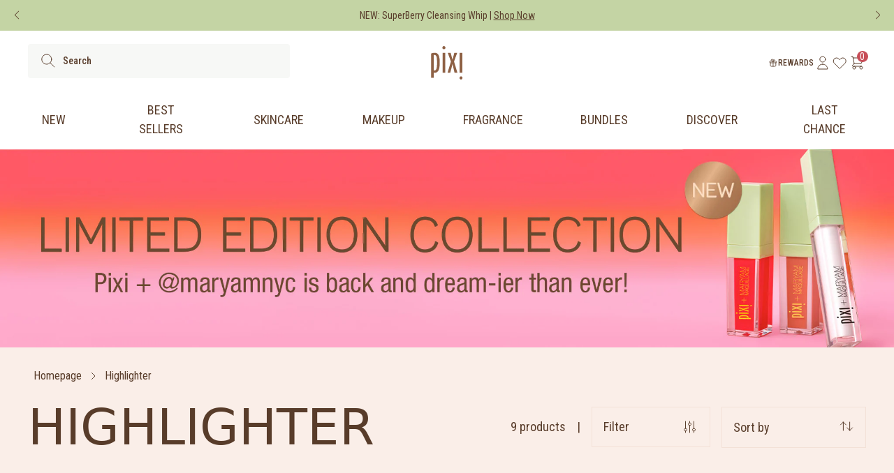

--- FILE ---
content_type: application/javascript
request_url: https://static.klaviyo.com/onsite/js/PVS26c/klaviyo.js?company_id=PVS26c
body_size: 1942
content:
var KLAVIYO_JS_REGEX=/(\/onsite\/js\/([a-zA-Z]{6})\/klaviyo\.js\?company_id=([a-zA-Z0-9]{6}).*|\/onsite\/js\/klaviyo\.js\?company_id=([a-zA-Z0-9]{6}).*)/;function logFailedKlaviyoJsLoad(e,t,o){var n={metric_group:"onsite",events:[{metric:"klaviyoJsCompanyIdMisMatch",log_to_statsd:!0,log_to_s3:!0,log_to_metrics_service:!1,event_details:{script:e,templated_company_id:t,fastly_forwarded:o,hostname:window.location.hostname}}]};fetch("https://a.klaviyo.com/onsite/track-analytics?company_id=".concat(t),{headers:{accept:"application/json","content-type":"application/json"},referrerPolicy:"strict-origin-when-cross-origin",body:JSON.stringify(n),method:"POST",mode:"cors",credentials:"omit"})}!function(e){var t="PVS26c",o=JSON.parse("[{\u0022identifier_type\u0022: 1, \u0022key\u0022: \u0022_shopify_y\u0022, \u0022is_warming\u0022: false, \u0022enabled\u0022: true, \u0022valid\u0022: true}, {\u0022identifier_type\u0022: 1, \u0022key\u0022: \u0022shopify_client_id\u0022, \u0022is_warming\u0022: false, \u0022enabled\u0022: true, \u0022valid\u0022: true}, {\u0022identifier_type\u0022: 1, \u0022key\u0022: \u0022_ga\u0022, \u0022is_warming\u0022: false, \u0022enabled\u0022: true, \u0022valid\u0022: true}, {\u0022identifier_type\u0022: 1, \u0022key\u0022: \u0022_ttp\u0022, \u0022is_warming\u0022: false, \u0022enabled\u0022: true, \u0022valid\u0022: true}, {\u0022identifier_type\u0022: 1, \u0022key\u0022: \u0022_clck\u0022, \u0022is_warming\u0022: false, \u0022enabled\u0022: true, \u0022valid\u0022: true}, {\u0022identifier_type\u0022: 1, \u0022key\u0022: \u0022_uetvid\u0022, \u0022is_warming\u0022: false, \u0022enabled\u0022: true, \u0022valid\u0022: true}, {\u0022identifier_type\u0022: 1, \u0022key\u0022: \u0022_rdt_uuid\u0022, \u0022is_warming\u0022: false, \u0022enabled\u0022: true, \u0022valid\u0022: true}, {\u0022identifier_type\u0022: 1, \u0022key\u0022: \u0022_scid\u0022, \u0022is_warming\u0022: false, \u0022enabled\u0022: true, \u0022valid\u0022: true}, {\u0022identifier_type\u0022: 1, \u0022key\u0022: \u0022__cq_uuid\u0022, \u0022is_warming\u0022: false, \u0022enabled\u0022: true, \u0022valid\u0022: true}]"),n="true"==="True".toLowerCase(),a=JSON.parse("[\u0022onsite_customer_hub_identified_state_enabled\u0022, \u0022is_kservice_billing_enabled\u0022, \u0022onsite_form_actions_v2\u0022]"),r=new Set(null!=a?a:[]),s=JSON.parse("[\u0022onsite_datadome_enabled\u0022]"),c=new Set(null!=s?s:[]),i="true"==="False".toLowerCase();if(!(document.currentScript&&document.currentScript instanceof HTMLScriptElement&&document.currentScript.src&&document.currentScript.src.match(KLAVIYO_JS_REGEX))||null!==(e=document.currentScript.src)&&void 0!==e&&e.includes(t)||i){var d=window.klaviyoModulesObject;if(window._learnq=window._learnq||[],window.__klKey=window.__klKey||t,d||(window._learnq.push(["account",t]),d={companyId:t,loadTime:new Date,loadedModules:{},loadedCss:{},serverSideRendered:!0,assetSource:"build-preview/commit-af59d5c892f2c4556a47256fb1ad7d55d8178136/",v2Route:n,extendedIdIdentifiers:o,env:"web",featureFlags:r,hotsettings:c},Object.defineProperty(window,"klaviyoModulesObject",{value:d,enumerable:!1})),t===d.companyId&&d.serverSideRendered){var l,p,u,m={},y=document,_=y.head,f=JSON.parse("noModule"in y.createElement("script")||function(){try{return new Function('import("")'),!0}catch(e){return!1}}()?"{\u0022static\u0022: {\u0022js\u0022: [\u0022https://static\u002Dtracking.klaviyo.com/onsite/js/build\u002Dpreview/commit\u002Daf59d5c892f2c4556a47256fb1ad7d55d8178136/fender_analytics.e5aba8b3a52dc623782c.js?cb\u003D2\u0022, \u0022https://static\u002Dtracking.klaviyo.com/onsite/js/build\u002Dpreview/commit\u002Daf59d5c892f2c4556a47256fb1ad7d55d8178136/static.5f280103f51ea7c7fff7.js?cb\u003D2\u0022, \u0022https://static.klaviyo.com/onsite/js/build\u002Dpreview/commit\u002Daf59d5c892f2c4556a47256fb1ad7d55d8178136/runtime.b9221c3e804f4199b961.js?cb\u003D2\u0022, \u0022https://static.klaviyo.com/onsite/js/build\u002Dpreview/commit\u002Daf59d5c892f2c4556a47256fb1ad7d55d8178136/sharedUtils.9ce34d82db395ad4a0a8.js?cb\u003D2\u0022]}, \u0022signup_forms\u0022: {\u0022js\u0022: [\u0022https://static.klaviyo.com/onsite/js/build\u002Dpreview/commit\u002Daf59d5c892f2c4556a47256fb1ad7d55d8178136/runtime.b9221c3e804f4199b961.js?cb\u003D2\u0022, \u0022https://static.klaviyo.com/onsite/js/build\u002Dpreview/commit\u002Daf59d5c892f2c4556a47256fb1ad7d55d8178136/sharedUtils.9ce34d82db395ad4a0a8.js?cb\u003D2\u0022, \u0022https://static.klaviyo.com/onsite/js/build\u002Dpreview/commit\u002Daf59d5c892f2c4556a47256fb1ad7d55d8178136/vendors~in_app_forms~signup_forms~reviews~event_adapter~telemetry~onsite\u002Dtriggering~customerHubRoot~renderFavoritesButton~renderFavoritesIconButton~renderFaqWidget.c4a654aeb90c3b558d39.js?cb\u003D2\u0022, \u0022https://static.klaviyo.com/onsite/js/build\u002Dpreview/commit\u002Daf59d5c892f2c4556a47256fb1ad7d55d8178136/vendors~in_app_forms~signup_forms~client_identity~event_adapter~telemetry~onsite\u002Dtriggering.4768afcea6fedb2d7bdb.js?cb\u003D2\u0022, \u0022https://static.klaviyo.com/onsite/js/build\u002Dpreview/commit\u002Daf59d5c892f2c4556a47256fb1ad7d55d8178136/vendors~in_app_forms~signup_forms~reviews~atlas.0201e888d834a3782e3a.js?cb\u003D2\u0022, \u0022https://static.klaviyo.com/onsite/js/build\u002Dpreview/commit\u002Daf59d5c892f2c4556a47256fb1ad7d55d8178136/vendors~in_app_forms~signup_forms.8a6cb5252157eea5176a.js?cb\u003D2\u0022, \u0022https://static.klaviyo.com/onsite/js/build\u002Dpreview/commit\u002Daf59d5c892f2c4556a47256fb1ad7d55d8178136/default~in_app_forms~signup_forms~onsite\u002Dtriggering.462bbf67db0bce6596da.js?cb\u003D2\u0022, \u0022https://static.klaviyo.com/onsite/js/build\u002Dpreview/commit\u002Daf59d5c892f2c4556a47256fb1ad7d55d8178136/default~in_app_forms~signup_forms.10f232fd900de17ab71b.js?cb\u003D2\u0022, \u0022https://static.klaviyo.com/onsite/js/build\u002Dpreview/commit\u002Daf59d5c892f2c4556a47256fb1ad7d55d8178136/signup_forms.41f0ce244a6a10660c82.js?cb\u003D2\u0022]}, \u0022post_identification_sync\u0022: {\u0022js\u0022: [\u0022https://static.klaviyo.com/onsite/js/build\u002Dpreview/commit\u002Daf59d5c892f2c4556a47256fb1ad7d55d8178136/runtime.b9221c3e804f4199b961.js?cb\u003D2\u0022, \u0022https://static.klaviyo.com/onsite/js/build\u002Dpreview/commit\u002Daf59d5c892f2c4556a47256fb1ad7d55d8178136/sharedUtils.9ce34d82db395ad4a0a8.js?cb\u003D2\u0022, \u0022https://static\u002Dtracking.klaviyo.com/onsite/js/build\u002Dpreview/commit\u002Daf59d5c892f2c4556a47256fb1ad7d55d8178136/post_identification_sync.1d099331dabd65ffb917.js?cb\u003D2\u0022]}, \u0022client_identity\u0022: {\u0022js\u0022: [\u0022https://static.klaviyo.com/onsite/js/build\u002Dpreview/commit\u002Daf59d5c892f2c4556a47256fb1ad7d55d8178136/runtime.b9221c3e804f4199b961.js?cb\u003D2\u0022, \u0022https://static.klaviyo.com/onsite/js/build\u002Dpreview/commit\u002Daf59d5c892f2c4556a47256fb1ad7d55d8178136/sharedUtils.9ce34d82db395ad4a0a8.js?cb\u003D2\u0022, \u0022https://static\u002Dtracking.klaviyo.com/onsite/js/build\u002Dpreview/commit\u002Daf59d5c892f2c4556a47256fb1ad7d55d8178136/vendors~in_app_forms~signup_forms~client_identity~event_adapter~telemetry~onsite\u002Dtriggering.4768afcea6fedb2d7bdb.js?cb\u003D2\u0022, \u0022https://static\u002Dtracking.klaviyo.com/onsite/js/build\u002Dpreview/commit\u002Daf59d5c892f2c4556a47256fb1ad7d55d8178136/client_identity.32d824ff689ded08008d.js?cb\u003D2\u0022]}, \u0022event_adapter\u0022: {\u0022js\u0022: [\u0022https://static.klaviyo.com/onsite/js/build\u002Dpreview/commit\u002Daf59d5c892f2c4556a47256fb1ad7d55d8178136/runtime.b9221c3e804f4199b961.js?cb\u003D2\u0022, \u0022https://static.klaviyo.com/onsite/js/build\u002Dpreview/commit\u002Daf59d5c892f2c4556a47256fb1ad7d55d8178136/sharedUtils.9ce34d82db395ad4a0a8.js?cb\u003D2\u0022, \u0022https://static.klaviyo.com/onsite/js/build\u002Dpreview/commit\u002Daf59d5c892f2c4556a47256fb1ad7d55d8178136/vendors~in_app_forms~signup_forms~reviews~event_adapter~telemetry~onsite\u002Dtriggering~customerHubRoot~renderFavoritesButton~renderFavoritesIconButton~renderFaqWidget.c4a654aeb90c3b558d39.js?cb\u003D2\u0022, \u0022https://static.klaviyo.com/onsite/js/build\u002Dpreview/commit\u002Daf59d5c892f2c4556a47256fb1ad7d55d8178136/vendors~in_app_forms~signup_forms~client_identity~event_adapter~telemetry~onsite\u002Dtriggering.4768afcea6fedb2d7bdb.js?cb\u003D2\u0022, \u0022https://static.klaviyo.com/onsite/js/build\u002Dpreview/commit\u002Daf59d5c892f2c4556a47256fb1ad7d55d8178136/vendors~event_adapter~onsite\u002Dback\u002Din\u002Dstock~Render~ClientStore~.3107525c2fe4964fa98b.js?cb\u003D2\u0022, \u0022https://static.klaviyo.com/onsite/js/build\u002Dpreview/commit\u002Daf59d5c892f2c4556a47256fb1ad7d55d8178136/event_adapter.8d2a6de44f0de00087ee.js?cb\u003D2\u0022]}, \u0022telemetry\u0022: {\u0022js\u0022: [\u0022https://static.klaviyo.com/onsite/js/build\u002Dpreview/commit\u002Daf59d5c892f2c4556a47256fb1ad7d55d8178136/runtime.b9221c3e804f4199b961.js?cb\u003D2\u0022, \u0022https://static.klaviyo.com/onsite/js/build\u002Dpreview/commit\u002Daf59d5c892f2c4556a47256fb1ad7d55d8178136/sharedUtils.9ce34d82db395ad4a0a8.js?cb\u003D2\u0022, \u0022https://static\u002Dtracking.klaviyo.com/onsite/js/build\u002Dpreview/commit\u002Daf59d5c892f2c4556a47256fb1ad7d55d8178136/vendors~in_app_forms~signup_forms~reviews~event_adapter~telemetry~onsite\u002Dtriggering~customerHubRoot~renderFavoritesButton~renderFavoritesIconButton~renderFaqWidget.c4a654aeb90c3b558d39.js?cb\u003D2\u0022, \u0022https://static\u002Dtracking.klaviyo.com/onsite/js/build\u002Dpreview/commit\u002Daf59d5c892f2c4556a47256fb1ad7d55d8178136/vendors~in_app_forms~signup_forms~client_identity~event_adapter~telemetry~onsite\u002Dtriggering.4768afcea6fedb2d7bdb.js?cb\u003D2\u0022, \u0022https://static\u002Dtracking.klaviyo.com/onsite/js/build\u002Dpreview/commit\u002Daf59d5c892f2c4556a47256fb1ad7d55d8178136/telemetry.8b832325f217a755f5de.js?cb\u003D2\u0022]}}":"{\u0022static\u0022: {\u0022js\u0022: [\u0022https://static\u002Dtracking.klaviyo.com/onsite/js/build\u002Dpreview/commit\u002Daf59d5c892f2c4556a47256fb1ad7d55d8178136/fender_analytics.c6670ae4aca3f547c70b.js?cb\u003D2\u0022, \u0022https://static\u002Dtracking.klaviyo.com/onsite/js/build\u002Dpreview/commit\u002Daf59d5c892f2c4556a47256fb1ad7d55d8178136/static.7140ef9888c75ce53d81.js?cb\u003D2\u0022, \u0022https://static.klaviyo.com/onsite/js/build\u002Dpreview/commit\u002Daf59d5c892f2c4556a47256fb1ad7d55d8178136/runtime.7fb474bdeef1e64f1d33.js?cb\u003D2\u0022, \u0022https://static.klaviyo.com/onsite/js/build\u002Dpreview/commit\u002Daf59d5c892f2c4556a47256fb1ad7d55d8178136/sharedUtils.5559abe5ead06dc64a35.js?cb\u003D2\u0022]}, \u0022signup_forms\u0022: {\u0022js\u0022: [\u0022https://static.klaviyo.com/onsite/js/build\u002Dpreview/commit\u002Daf59d5c892f2c4556a47256fb1ad7d55d8178136/runtime.7fb474bdeef1e64f1d33.js?cb\u003D2\u0022, \u0022https://static.klaviyo.com/onsite/js/build\u002Dpreview/commit\u002Daf59d5c892f2c4556a47256fb1ad7d55d8178136/sharedUtils.5559abe5ead06dc64a35.js?cb\u003D2\u0022, \u0022https://static.klaviyo.com/onsite/js/build\u002Dpreview/commit\u002Daf59d5c892f2c4556a47256fb1ad7d55d8178136/vendors~in_app_forms~signup_forms~reviews~event_adapter~telemetry~onsite\u002Dtriggering~customerHubRoot~renderFavoritesButton~renderFavoritesIconButton~renderFaqWidget.6c8f4a7a8a9850dd3f8c.js?cb\u003D2\u0022, \u0022https://static.klaviyo.com/onsite/js/build\u002Dpreview/commit\u002Daf59d5c892f2c4556a47256fb1ad7d55d8178136/vendors~in_app_forms~signup_forms~post_identification_sync~web_personalization~reviews~atlas~event_adapter~telemetry.1f329085dd02ba550657.js?cb\u003D2\u0022, \u0022https://static.klaviyo.com/onsite/js/build\u002Dpreview/commit\u002Daf59d5c892f2c4556a47256fb1ad7d55d8178136/vendors~in_app_forms~signup_forms~client_identity~event_adapter~telemetry~onsite\u002Dtriggering.5ea78d6244c07454e99c.js?cb\u003D2\u0022, \u0022https://static.klaviyo.com/onsite/js/build\u002Dpreview/commit\u002Daf59d5c892f2c4556a47256fb1ad7d55d8178136/vendors~in_app_forms~signup_forms~reviews~atlas.48dc1c9f0f1e4f9572d4.js?cb\u003D2\u0022, \u0022https://static.klaviyo.com/onsite/js/build\u002Dpreview/commit\u002Daf59d5c892f2c4556a47256fb1ad7d55d8178136/vendors~in_app_forms~signup_forms.8a6cb5252157eea5176a.js?cb\u003D2\u0022, \u0022https://static.klaviyo.com/onsite/js/build\u002Dpreview/commit\u002Daf59d5c892f2c4556a47256fb1ad7d55d8178136/default~in_app_forms~signup_forms~onsite\u002Dtriggering.797389a608638fae7c8f.js?cb\u003D2\u0022, \u0022https://static.klaviyo.com/onsite/js/build\u002Dpreview/commit\u002Daf59d5c892f2c4556a47256fb1ad7d55d8178136/default~in_app_forms~signup_forms.2795ae224a56cede54f7.js?cb\u003D2\u0022, \u0022https://static.klaviyo.com/onsite/js/build\u002Dpreview/commit\u002Daf59d5c892f2c4556a47256fb1ad7d55d8178136/signup_forms.eb8a1f7aa96738f1700e.js?cb\u003D2\u0022]}, \u0022post_identification_sync\u0022: {\u0022js\u0022: [\u0022https://static.klaviyo.com/onsite/js/build\u002Dpreview/commit\u002Daf59d5c892f2c4556a47256fb1ad7d55d8178136/runtime.7fb474bdeef1e64f1d33.js?cb\u003D2\u0022, \u0022https://static.klaviyo.com/onsite/js/build\u002Dpreview/commit\u002Daf59d5c892f2c4556a47256fb1ad7d55d8178136/sharedUtils.5559abe5ead06dc64a35.js?cb\u003D2\u0022, \u0022https://static\u002Dtracking.klaviyo.com/onsite/js/build\u002Dpreview/commit\u002Daf59d5c892f2c4556a47256fb1ad7d55d8178136/vendors~in_app_forms~signup_forms~post_identification_sync~web_personalization~reviews~atlas~event_adapter~telemetry.1f329085dd02ba550657.js?cb\u003D2\u0022, \u0022https://static\u002Dtracking.klaviyo.com/onsite/js/build\u002Dpreview/commit\u002Daf59d5c892f2c4556a47256fb1ad7d55d8178136/post_identification_sync.a2327457992b89f7dbc4.js?cb\u003D2\u0022]}, \u0022client_identity\u0022: {\u0022js\u0022: [\u0022https://static.klaviyo.com/onsite/js/build\u002Dpreview/commit\u002Daf59d5c892f2c4556a47256fb1ad7d55d8178136/runtime.7fb474bdeef1e64f1d33.js?cb\u003D2\u0022, \u0022https://static.klaviyo.com/onsite/js/build\u002Dpreview/commit\u002Daf59d5c892f2c4556a47256fb1ad7d55d8178136/sharedUtils.5559abe5ead06dc64a35.js?cb\u003D2\u0022, \u0022https://static\u002Dtracking.klaviyo.com/onsite/js/build\u002Dpreview/commit\u002Daf59d5c892f2c4556a47256fb1ad7d55d8178136/vendors~in_app_forms~signup_forms~client_identity~event_adapter~telemetry~onsite\u002Dtriggering.5ea78d6244c07454e99c.js?cb\u003D2\u0022, \u0022https://static\u002Dtracking.klaviyo.com/onsite/js/build\u002Dpreview/commit\u002Daf59d5c892f2c4556a47256fb1ad7d55d8178136/client_identity.40b96deb907e87b4693b.js?cb\u003D2\u0022]}, \u0022event_adapter\u0022: {\u0022js\u0022: [\u0022https://static.klaviyo.com/onsite/js/build\u002Dpreview/commit\u002Daf59d5c892f2c4556a47256fb1ad7d55d8178136/runtime.7fb474bdeef1e64f1d33.js?cb\u003D2\u0022, \u0022https://static.klaviyo.com/onsite/js/build\u002Dpreview/commit\u002Daf59d5c892f2c4556a47256fb1ad7d55d8178136/sharedUtils.5559abe5ead06dc64a35.js?cb\u003D2\u0022, \u0022https://static.klaviyo.com/onsite/js/build\u002Dpreview/commit\u002Daf59d5c892f2c4556a47256fb1ad7d55d8178136/vendors~in_app_forms~signup_forms~reviews~event_adapter~telemetry~onsite\u002Dtriggering~customerHubRoot~renderFavoritesButton~renderFavoritesIconButton~renderFaqWidget.6c8f4a7a8a9850dd3f8c.js?cb\u003D2\u0022, \u0022https://static.klaviyo.com/onsite/js/build\u002Dpreview/commit\u002Daf59d5c892f2c4556a47256fb1ad7d55d8178136/vendors~in_app_forms~signup_forms~post_identification_sync~web_personalization~reviews~atlas~event_adapter~telemetry.1f329085dd02ba550657.js?cb\u003D2\u0022, \u0022https://static.klaviyo.com/onsite/js/build\u002Dpreview/commit\u002Daf59d5c892f2c4556a47256fb1ad7d55d8178136/vendors~in_app_forms~signup_forms~client_identity~event_adapter~telemetry~onsite\u002Dtriggering.5ea78d6244c07454e99c.js?cb\u003D2\u0022, \u0022https://static.klaviyo.com/onsite/js/build\u002Dpreview/commit\u002Daf59d5c892f2c4556a47256fb1ad7d55d8178136/vendors~event_adapter~onsite\u002Dback\u002Din\u002Dstock~Render~ClientStore~.3107525c2fe4964fa98b.js?cb\u003D2\u0022, \u0022https://static.klaviyo.com/onsite/js/build\u002Dpreview/commit\u002Daf59d5c892f2c4556a47256fb1ad7d55d8178136/event_adapter.d6ec9406183607b19de8.js?cb\u003D2\u0022]}, \u0022telemetry\u0022: {\u0022js\u0022: [\u0022https://static.klaviyo.com/onsite/js/build\u002Dpreview/commit\u002Daf59d5c892f2c4556a47256fb1ad7d55d8178136/runtime.7fb474bdeef1e64f1d33.js?cb\u003D2\u0022, \u0022https://static.klaviyo.com/onsite/js/build\u002Dpreview/commit\u002Daf59d5c892f2c4556a47256fb1ad7d55d8178136/sharedUtils.5559abe5ead06dc64a35.js?cb\u003D2\u0022, \u0022https://static\u002Dtracking.klaviyo.com/onsite/js/build\u002Dpreview/commit\u002Daf59d5c892f2c4556a47256fb1ad7d55d8178136/vendors~in_app_forms~signup_forms~reviews~event_adapter~telemetry~onsite\u002Dtriggering~customerHubRoot~renderFavoritesButton~renderFavoritesIconButton~renderFaqWidget.6c8f4a7a8a9850dd3f8c.js?cb\u003D2\u0022, \u0022https://static\u002Dtracking.klaviyo.com/onsite/js/build\u002Dpreview/commit\u002Daf59d5c892f2c4556a47256fb1ad7d55d8178136/vendors~in_app_forms~signup_forms~post_identification_sync~web_personalization~reviews~atlas~event_adapter~telemetry.1f329085dd02ba550657.js?cb\u003D2\u0022, \u0022https://static\u002Dtracking.klaviyo.com/onsite/js/build\u002Dpreview/commit\u002Daf59d5c892f2c4556a47256fb1ad7d55d8178136/vendors~in_app_forms~signup_forms~client_identity~event_adapter~telemetry~onsite\u002Dtriggering.5ea78d6244c07454e99c.js?cb\u003D2\u0022, \u0022https://static\u002Dtracking.klaviyo.com/onsite/js/build\u002Dpreview/commit\u002Daf59d5c892f2c4556a47256fb1ad7d55d8178136/telemetry.de9361aa11a207dc19e7.js?cb\u003D2\u0022]}}"),w=d,v=w.loadedCss,S=w.loadedModules;for(l in f)if(f.hasOwnProperty(l)){var h=f[l];h.js.forEach((function(e){var t=e.split("?")[0];t&&!S[t]&&(j(e),S[t]=(new Date).toISOString())}));var g=h.css;g&&!v[g]&&(p=g,u=void 0,(u=y.createElement("link")).rel="stylesheet",u.href=p,_.appendChild(u),v[g]=(new Date).toISOString())}}else console.warn("Already loaded for account ".concat(d.companyId,". Skipping account ").concat(t,"."))}else{console.warn("Not loading ".concat(document.currentScript.src," for ").concat(t));try{logFailedKlaviyoJsLoad(document.currentScript.src,t,n)}catch(e){console.warn("Error logging klaviyo.js company mismatch")}}function j(e){if(!m[e]){var t=y.createElement("script");t.type="text/javascript",t.async=!0,t.src=e,t.crossOrigin="anonymous",_.appendChild(t),m[e]=!0}}}();
